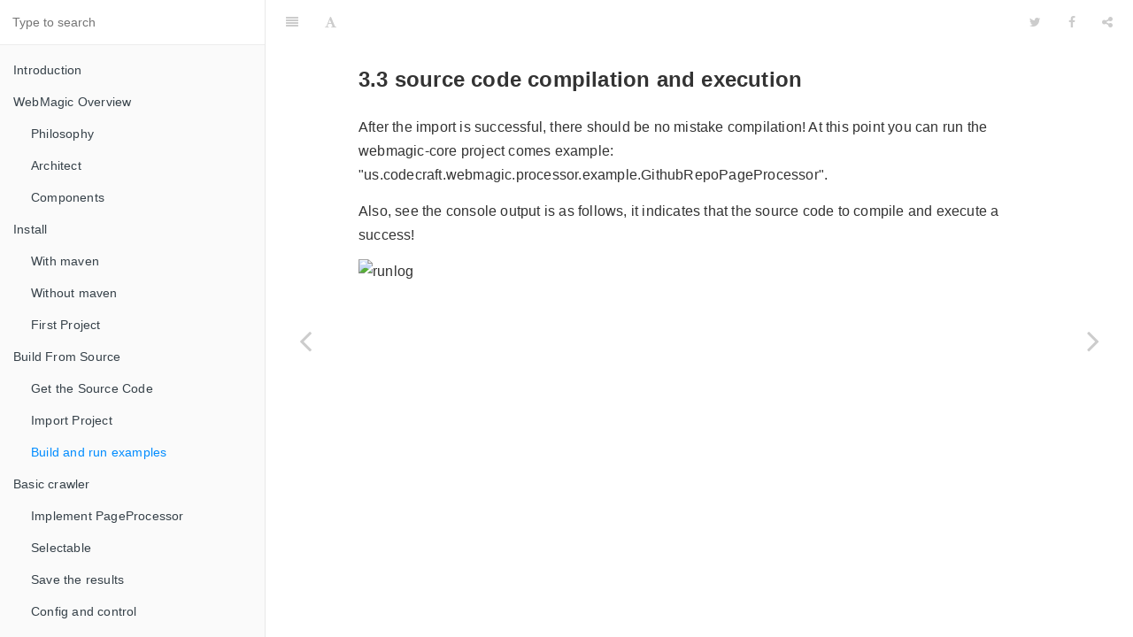

--- FILE ---
content_type: text/html; charset=utf-8
request_url: http://webmagic.io/archive/docs/0.6.1/en/posts/ch3-build-source/compile-code.html
body_size: 3704
content:

<!DOCTYPE HTML>
<html lang="en" >
    <head>
        <meta charset="UTF-8">
        <meta content="text/html; charset=utf-8" http-equiv="Content-Type">
        <title>Build and run examples · WebMagic Documents</title>
        <meta http-equiv="X-UA-Compatible" content="IE=edge" />
        <meta name="description" content="">
        <meta name="generator" content="GitBook 3.2.2">
        
        
        
    
    <link rel="stylesheet" href="../../../gitbook/style.css">

    
            
                
                <link rel="stylesheet" href="../../../gitbook/gitbook-plugin-highlight/website.css">
                
            
                
                <link rel="stylesheet" href="../../../gitbook/gitbook-plugin-search/search.css">
                
            
                
                <link rel="stylesheet" href="../../../gitbook/gitbook-plugin-fontsettings/website.css">
                
            
        

    

    
        
    
        
    
        
    
        
    
        
    
        
    

        
    
    
    <meta name="HandheldFriendly" content="true"/>
    <meta name="viewport" content="width=device-width, initial-scale=1, user-scalable=no">
    <meta name="apple-mobile-web-app-capable" content="yes">
    <meta name="apple-mobile-web-app-status-bar-style" content="black">
    <link rel="apple-touch-icon-precomposed" sizes="152x152" href="../../../gitbook/images/apple-touch-icon-precomposed-152.png">
    <link rel="shortcut icon" href="../../../gitbook/images/favicon.ico" type="image/x-icon">

    
    <link rel="next" href="../ch4-basic-page-processor/" />
    
    
    <link rel="prev" href="import-project.html" />
    

    </head>
    <body>
        
<div class="book">
    <div class="book-summary">
        
            
<div id="book-search-input" role="search">
    <input type="text" placeholder="Type to search" />
</div>

            
                <nav role="navigation">
                


<ul class="summary">
    
    

    

    
        
        
    
        <li class="chapter " data-level="1.1" data-path="../../">
            
                <a href="../../">
            
                    
                    Introduction
            
                </a>
            

            
        </li>
    
        <li class="chapter " data-level="1.2" data-path="../ch1-overview/">
            
                <a href="../ch1-overview/">
            
                    
                    WebMagic Overview
            
                </a>
            

            
            <ul class="articles">
                
    
        <li class="chapter " data-level="1.2.1" data-path="../ch1-overview/philosophy.html">
            
                <a href="../ch1-overview/philosophy.html">
            
                    
                    Philosophy
            
                </a>
            

            
        </li>
    
        <li class="chapter " data-level="1.2.2" data-path="../ch1-overview/architecture.html">
            
                <a href="../ch1-overview/architecture.html">
            
                    
                    Architect
            
                </a>
            

            
        </li>
    
        <li class="chapter " data-level="1.2.3" data-path="../ch1-overview/component.html">
            
                <a href="../ch1-overview/component.html">
            
                    
                    Components
            
                </a>
            

            
        </li>
    

            </ul>
            
        </li>
    
        <li class="chapter " data-level="1.3" data-path="../ch2-install/">
            
                <a href="../ch2-install/">
            
                    
                    Install
            
                </a>
            

            
            <ul class="articles">
                
    
        <li class="chapter " data-level="1.3.1" data-path="../ch2-install/with-maven.html">
            
                <a href="../ch2-install/with-maven.html">
            
                    
                    With maven
            
                </a>
            

            
        </li>
    
        <li class="chapter " data-level="1.3.2" data-path="../ch2-install/without-maven.html">
            
                <a href="../ch2-install/without-maven.html">
            
                    
                    Without maven
            
                </a>
            

            
        </li>
    
        <li class="chapter " data-level="1.3.3" data-path="../ch2-install/first-project.html">
            
                <a href="../ch2-install/first-project.html">
            
                    
                    First Project
            
                </a>
            

            
        </li>
    

            </ul>
            
        </li>
    
        <li class="chapter " data-level="1.4" data-path="./">
            
                <a href="./">
            
                    
                    Build From Source
            
                </a>
            

            
            <ul class="articles">
                
    
        <li class="chapter " data-level="1.4.1" data-path="git-repo.html">
            
                <a href="git-repo.html">
            
                    
                    Get the Source Code
            
                </a>
            

            
        </li>
    
        <li class="chapter " data-level="1.4.2" data-path="import-project.html">
            
                <a href="import-project.html">
            
                    
                    Import Project
            
                </a>
            

            
        </li>
    
        <li class="chapter active" data-level="1.4.3" data-path="compile-code.html">
            
                <a href="compile-code.html">
            
                    
                    Build and run examples
            
                </a>
            

            
        </li>
    

            </ul>
            
        </li>
    
        <li class="chapter " data-level="1.5" data-path="../ch4-basic-page-processor/">
            
                <a href="../ch4-basic-page-processor/">
            
                    
                    Basic crawler
            
                </a>
            

            
            <ul class="articles">
                
    
        <li class="chapter " data-level="1.5.1" data-path="../ch4-basic-page-processor/pageprocessor.html">
            
                <a href="../ch4-basic-page-processor/pageprocessor.html">
            
                    
                    Implement PageProcessor
            
                </a>
            

            
        </li>
    
        <li class="chapter " data-level="1.5.2" data-path="../ch4-basic-page-processor/selectable.html">
            
                <a href="../ch4-basic-page-processor/selectable.html">
            
                    
                    Selectable
            
                </a>
            

            
        </li>
    
        <li class="chapter " data-level="1.5.3" data-path="../ch4-basic-page-processor/results.html">
            
                <a href="../ch4-basic-page-processor/results.html">
            
                    
                    Save the results
            
                </a>
            

            
        </li>
    
        <li class="chapter " data-level="1.5.4" data-path="../ch4-basic-page-processor/spider-config.html">
            
                <a href="../ch4-basic-page-processor/spider-config.html">
            
                    
                    Config and control
            
                </a>
            

            
        </li>
    
        <li class="chapter " data-level="1.5.5" data-path="../ch4-basic-page-processor/xsoup.html">
            
                <a href="../ch4-basic-page-processor/xsoup.html">
            
                    
                    Jsoup and Xsoup
            
                </a>
            

            
        </li>
    
        <li class="chapter " data-level="1.5.6" data-path="../ch4-basic-page-processor/monitor.html">
            
                <a href="../ch4-basic-page-processor/monitor.html">
            
                    
                    Monitor with JMX
            
                </a>
            

            
        </li>
    

            </ul>
            
        </li>
    
        <li class="chapter " data-level="1.6" data-path="../ch5-annotation/">
            
                <a href="../ch5-annotation/">
            
                    
                    Crawler in Annotation
            
                </a>
            

            
            <ul class="articles">
                
    
        <li class="chapter " data-level="1.6.1" data-path="../ch5-annotation/model.html">
            
                <a href="../ch5-annotation/model.html">
            
                    
                    Write Model class
            
                </a>
            

            
        </li>
    
        <li class="chapter " data-level="1.6.2" data-path="../ch5-annotation/targeturl.html">
            
                <a href="../ch5-annotation/targeturl.html">
            
                    
                    TargetUrl and HelpUrl
            
                </a>
            

            
        </li>
    
        <li class="chapter " data-level="1.6.3" data-path="../ch5-annotation/extractby.html">
            
                <a href="../ch5-annotation/extractby.html">
            
                    
                    @ExtractBy
            
                </a>
            

            
        </li>
    
        <li class="chapter " data-level="1.6.4" data-path="../ch5-annotation/extractby-on-class.html">
            
                <a href="../ch5-annotation/extractby-on-class.html">
            
                    
                    @ExtractBy on Class
            
                </a>
            

            
        </li>
    
        <li class="chapter " data-level="1.6.5" data-path="../ch5-annotation/formatter.html">
            
                <a href="../ch5-annotation/formatter.html">
            
                    
                    Formatter of Result
            
                </a>
            

            
        </li>
    
        <li class="chapter " data-level="1.6.6" data-path="../ch5-annotation/lifecycle.html">
            
                <a href="../ch5-annotation/lifecycle.html">
            
                    
                    A Complete Sample
            
                </a>
            

            
        </li>
    
        <li class="chapter " data-level="1.6.7" data-path="../ch5-annotation/after-extractor.html">
            
                <a href="../ch5-annotation/after-extractor.html">
            
                    
                    AfterExtractor
            
                </a>
            

            
        </li>
    

            </ul>
            
        </li>
    
        <li class="chapter " data-level="1.7" data-path="../ch6-custom-componenet/">
            
                <a href="../ch6-custom-componenet/">
            
                    
                    Customize Components
            
                </a>
            

            
            <ul class="articles">
                
    
        <li class="chapter " data-level="1.7.1" data-path="../ch6-custom-componenet/pipeline.html">
            
                <a href="../ch6-custom-componenet/pipeline.html">
            
                    
                    Pipeline
            
                </a>
            

            
        </li>
    
        <li class="chapter " data-level="1.7.2" data-path="../ch6-custom-componenet/scheduler.html">
            
                <a href="../ch6-custom-componenet/scheduler.html">
            
                    
                    Scheduler
            
                </a>
            

            
        </li>
    
        <li class="chapter " data-level="1.7.3" data-path="../ch6-custom-componenet/downloader.html">
            
                <a href="../ch6-custom-componenet/downloader.html">
            
                    
                    Downloader
            
                </a>
            

            
        </li>
    

            </ul>
            
        </li>
    
        <li class="chapter " data-level="1.8" data-path="../chx-cases/">
            
                <a href="../chx-cases/">
            
                    
                    Case Study
            
                </a>
            

            
            <ul class="articles">
                
    
        <li class="chapter " data-level="1.8.1" data-path="../chx-cases/basic-list-target.html">
            
                <a href="../chx-cases/basic-list-target.html">
            
                    
                    The combination of basic page and list links
            
                </a>
            

            
        </li>
    
        <li class="chapter " data-level="1.8.2" data-path="../chx-cases/js-render-page.html">
            
                <a href="../chx-cases/js-render-page.html">
            
                    
                    Front-end JS rendering page
            
                </a>
            

            
        </li>
    
        <li class="chapter " data-level="1.8.3" >
            
                <span>
            
                    
                    Crawl page
            
                </span>
            

            
        </li>
    
        <li class="chapter " data-level="1.8.4" >
            
                <span>
            
                    
                    Periodically crawl
            
                </span>
            

            
        </li>
    
        <li class="chapter " data-level="1.8.5" data-path="../chx-cases/ajax.html">
            
                <a href="../chx-cases/ajax.html">
            
                    
                    Incremental Update
            
                </a>
            

            
        </li>
    

            </ul>
            
        </li>
    

    

    <li class="divider"></li>

    <li>
        <a href="https://www.gitbook.com" target="blank" class="gitbook-link">
            Published with GitBook
        </a>
    </li>
</ul>


                </nav>
            
        
    </div>

    <div class="book-body">
        
            <div class="body-inner">
                
                    

<div class="book-header" role="navigation">
    

    <!-- Title -->
    <h1>
        <i class="fa fa-circle-o-notch fa-spin"></i>
        <a href="../.." >Build and run examples</a>
    </h1>
</div>




                    <div class="page-wrapper" tabindex="-1" role="main">
                        <div class="page-inner">
                            
<div id="book-search-results">
    <div class="search-noresults">
    
                                <section class="normal markdown-section">
                                
                                <h3 id="33-source-code-compilation-and-execution">3.3 source code compilation and execution</h3>
<p>After the import is successful, there should be no mistake compilation! At this point you can run the webmagic-core project comes example: &quot;us.codecraft.webmagic.processor.example.GithubRepoPageProcessor&quot;.</p>
<p>Also, see the console output is as follows, it indicates that the source code to compile and execute a success!</p>
<p><img src="http://webmagic.qiniudn.com/oscimages/103741_3Gf5_190591.png" alt="runlog"></p>

                                
                                </section>
                            
    </div>
    <div class="search-results">
        <div class="has-results">
            
            <h1 class="search-results-title"><span class='search-results-count'></span> results matching "<span class='search-query'></span>"</h1>
            <ul class="search-results-list"></ul>
            
        </div>
        <div class="no-results">
            
            <h1 class="search-results-title">No results matching "<span class='search-query'></span>"</h1>
            
        </div>
    </div>
</div>

                        </div>
                    </div>
                
            </div>

            
                
                <a href="import-project.html" class="navigation navigation-prev " aria-label="Previous page: Import Project">
                    <i class="fa fa-angle-left"></i>
                </a>
                
                
                <a href="../ch4-basic-page-processor/" class="navigation navigation-next " aria-label="Next page: Basic crawler">
                    <i class="fa fa-angle-right"></i>
                </a>
                
            
        
    </div>

    <script>
        var gitbook = gitbook || [];
        gitbook.push(function() {
            gitbook.page.hasChanged({"page":{"title":"Build and run examples","level":"1.4.3","depth":2,"next":{"title":"Basic crawler","level":"1.5","depth":1,"path":"posts/ch4-basic-page-processor/README.md","ref":"posts/ch4-basic-page-processor/README.md","articles":[{"title":"Implement PageProcessor","level":"1.5.1","depth":2,"path":"posts/ch4-basic-page-processor/pageprocessor.md","ref":"posts/ch4-basic-page-processor/pageprocessor.md","articles":[]},{"title":"Selectable","level":"1.5.2","depth":2,"path":"posts/ch4-basic-page-processor/selectable.md","ref":"posts/ch4-basic-page-processor/selectable.md","articles":[]},{"title":"Save the results","level":"1.5.3","depth":2,"path":"posts/ch4-basic-page-processor/results.md","ref":"posts/ch4-basic-page-processor/results.md","articles":[]},{"title":"Config and control","level":"1.5.4","depth":2,"path":"posts/ch4-basic-page-processor/spider-config.md","ref":"posts/ch4-basic-page-processor/spider-config.md","articles":[]},{"title":"Jsoup and Xsoup","level":"1.5.5","depth":2,"path":"posts/ch4-basic-page-processor/xsoup.md","ref":"posts/ch4-basic-page-processor/xsoup.md","articles":[]},{"title":"Monitor with JMX","level":"1.5.6","depth":2,"path":"posts/ch4-basic-page-processor/monitor.md","ref":"posts/ch4-basic-page-processor/monitor.md","articles":[]}]},"previous":{"title":"Import Project","level":"1.4.2","depth":2,"path":"posts/ch3-build-source/import-project.md","ref":"posts/ch3-build-source/import-project.md","articles":[]},"dir":"ltr"},"config":{"plugins":["ga"],"styles":{"ebook":"styles/ebook.css","epub":"styles/epub.css","mobi":"styles/mobi.css","pdf":"styles/pdf.css","print":"styles/print.css","website":"styles/website.css"},"pluginsConfig":{"ga":{"configuration":"auto","token":"UA-49956730-1"},"highlight":{},"search":{},"lunr":{"ignoreSpecialCharacters":false,"maxIndexSize":1000000},"sharing":{"all":["facebook","google","instapaper","twitter","weibo"],"facebook":true,"google":false,"instapaper":false,"twitter":true,"vk":false,"weibo":false},"fontsettings":{"family":"sans","size":2,"theme":"white"},"theme-default":{"showLevel":false,"styles":{"ebook":"styles/ebook.css","epub":"styles/epub.css","mobi":"styles/mobi.css","pdf":"styles/pdf.css","print":"styles/print.css","website":"styles/website.css"}}},"theme":"default","pdf":{"pageNumbers":true,"fontSize":12,"fontFamily":"Arial","paperSize":"a4","chapterMark":"pagebreak","pageBreaksBefore":"/","margin":{"right":62,"left":62,"top":56,"bottom":56}},"structure":{"langs":"LANGS.md","readme":"README.md","glossary":"GLOSSARY.md","summary":"SUMMARY.md"},"variables":{},"title":"WebMagic Documents","language":"en","gitbook":"*"},"file":{"path":"posts/ch3-build-source/compile-code.md","mtime":"2017-05-29T10:24:00.000Z","type":"markdown"},"gitbook":{"version":"3.2.2","time":"2017-05-29T10:24:31.005Z"},"basePath":"../..","book":{"language":"en"}});
        });
    </script>
</div>

        
    <script src="../../../gitbook/gitbook.js"></script>
    <script src="../../../gitbook/theme.js"></script>
    
        
        <script src="../../../gitbook/gitbook-plugin-ga/plugin.js"></script>
        
    
        
        <script src="../../../gitbook/gitbook-plugin-search/search-engine.js"></script>
        
    
        
        <script src="../../../gitbook/gitbook-plugin-search/search.js"></script>
        
    
        
        <script src="../../../gitbook/gitbook-plugin-lunr/lunr.min.js"></script>
        
    
        
        <script src="../../../gitbook/gitbook-plugin-lunr/search-lunr.js"></script>
        
    
        
        <script src="../../../gitbook/gitbook-plugin-sharing/buttons.js"></script>
        
    
        
        <script src="../../../gitbook/gitbook-plugin-fontsettings/fontsettings.js"></script>
        
    

    </body>
</html>



--- FILE ---
content_type: text/plain
request_url: https://www.google-analytics.com/j/collect?v=1&_v=j102&a=1039376172&t=pageview&_s=1&dl=http%3A%2F%2Fwebmagic.io%2Farchive%2Fdocs%2F0.6.1%2Fen%2Fposts%2Fch3-build-source%2Fcompile-code.html&dp=%2Farchive%2Fdocs%2F0.6.1%2Fen%2Fposts%2Fch3-build-source%2Fcompile-code.html&ul=en-us%40posix&dt=Build%20and%20run%20examples%20%C2%B7%20WebMagic%20Documents&sr=1280x720&vp=1280x720&_u=IEBAAEABAAAAACAAI~&jid=93572280&gjid=873856793&cid=1080502057.1768882330&tid=UA-49956730-1&_gid=1807243584.1768882330&_r=1&_slc=1&z=2103159811
body_size: -284
content:
2,cG-0L7P92V3WM